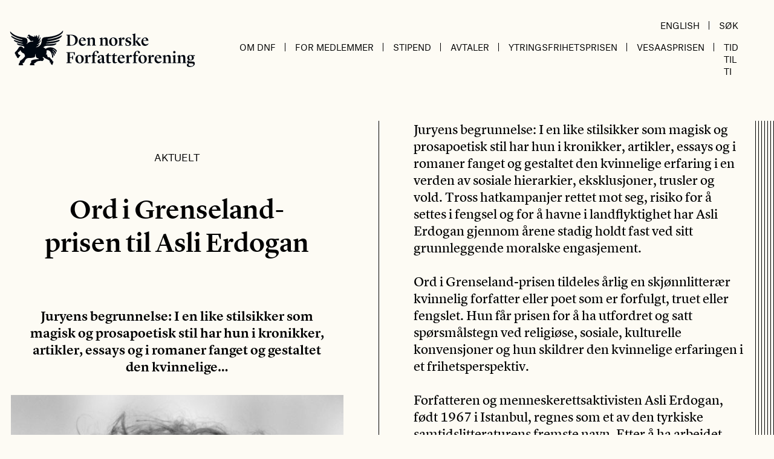

--- FILE ---
content_type: text/html; charset=UTF-8
request_url: https://www.forfatterforeningen.no/artikkel/ord-i-grenseland-prisen-til-asli-erdogan/
body_size: 14059
content:
<!doctype html>
<html lang="nb-NO">
<head>
	<meta charset="UTF-8">
	<meta name="viewport" content="width=device-width, initial-scale=1">
	<link rel="profile" href="https://gmpg.org/xfn/11">

	<script type="text/javascript" data-cookieconsent="ignore">
	window.dataLayer = window.dataLayer || [];

	function gtag() {
		dataLayer.push(arguments);
	}

	gtag("consent", "default", {
		ad_personalization: "denied",
		ad_storage: "denied",
		ad_user_data: "denied",
		analytics_storage: "denied",
		functionality_storage: "denied",
		personalization_storage: "denied",
		security_storage: "granted",
		wait_for_update: 500,
	});
	gtag("set", "ads_data_redaction", true);
	</script>
<script type="text/javascript"
		id="Cookiebot"
		src="https://consent.cookiebot.com/uc.js"
		data-implementation="wp"
		data-cbid="ffeb6b64-2d92-42b4-a6d4-9ed1639c1c0a"
						data-culture="NB"
				data-blockingmode="auto"
	></script>
<meta name='robots' content='index, follow, max-image-preview:large, max-snippet:-1, max-video-preview:-1' />
	<style>img:is([sizes="auto" i], [sizes^="auto," i]) { contain-intrinsic-size: 3000px 1500px }</style>
	
	<!-- This site is optimized with the Yoast SEO plugin v26.3 - https://yoast.com/wordpress/plugins/seo/ -->
	<title>Ord i Grenseland-prisen til Asli Erdogan - Den norske Forfatterforening</title>
	<link rel="canonical" href="https://www.forfatterforeningen.no/artikkel/ord-i-grenseland-prisen-til-asli-erdogan/" />
	<meta property="og:locale" content="nb_NO" />
	<meta property="og:type" content="article" />
	<meta property="og:title" content="Ord i Grenseland-prisen til Asli Erdogan - Den norske Forfatterforening" />
	<meta property="og:description" content="Juryens begrunnelse: I en like stilsikker som magisk og prosapoetisk stil har hun i kronikker, artikler, essays og i romaner fanget og gestaltet den kvinnelige..." />
	<meta property="og:url" content="https://www.forfatterforeningen.no/artikkel/ord-i-grenseland-prisen-til-asli-erdogan/" />
	<meta property="og:site_name" content="Den norske Forfatterforening" />
	<meta property="article:published_time" content="2013-08-26T07:34:44+00:00" />
	<meta property="og:image" content="http://mail.forfatterforeningen.no/content/uploads/2013/08/asli_erdogan_0.jpg" />
	<meta property="og:image:width" content="550" />
	<meta property="og:image:height" content="550" />
	<meta property="og:image:type" content="image/jpeg" />
	<meta name="author" content="Tom Egeland" />
	<meta name="twitter:card" content="summary_large_image" />
	<meta name="twitter:label1" content="Skrevet av" />
	<meta name="twitter:data1" content="Tom Egeland" />
	<meta name="twitter:label2" content="Ansl. lesetid" />
	<meta name="twitter:data2" content="2 minutter" />
	<script type="application/ld+json" class="yoast-schema-graph">{"@context":"https://schema.org","@graph":[{"@type":"WebPage","@id":"https://www.forfatterforeningen.no/artikkel/ord-i-grenseland-prisen-til-asli-erdogan/","url":"https://www.forfatterforeningen.no/artikkel/ord-i-grenseland-prisen-til-asli-erdogan/","name":"Ord i Grenseland-prisen til Asli Erdogan - Den norske Forfatterforening","isPartOf":{"@id":"https://www.forfatterforeningen.no/#website"},"primaryImageOfPage":{"@id":"https://www.forfatterforeningen.no/artikkel/ord-i-grenseland-prisen-til-asli-erdogan/#primaryimage"},"image":{"@id":"https://www.forfatterforeningen.no/artikkel/ord-i-grenseland-prisen-til-asli-erdogan/#primaryimage"},"thumbnailUrl":"https://www.forfatterforeningen.no/content/uploads/2013/08/asli_erdogan_0.jpg","datePublished":"2013-08-26T07:34:44+00:00","author":{"@id":"https://www.forfatterforeningen.no/#/schema/person/f4c9fd4443ee91c705b224a87ec360a8"},"inLanguage":"nb-NO","potentialAction":[{"@type":"ReadAction","target":["https://www.forfatterforeningen.no/artikkel/ord-i-grenseland-prisen-til-asli-erdogan/"]}]},{"@type":"ImageObject","inLanguage":"nb-NO","@id":"https://www.forfatterforeningen.no/artikkel/ord-i-grenseland-prisen-til-asli-erdogan/#primaryimage","url":"https://www.forfatterforeningen.no/content/uploads/2013/08/asli_erdogan_0.jpg","contentUrl":"https://www.forfatterforeningen.no/content/uploads/2013/08/asli_erdogan_0.jpg","width":550,"height":550,"caption":"asli_erdogan"},{"@type":"WebSite","@id":"https://www.forfatterforeningen.no/#website","url":"https://www.forfatterforeningen.no/","name":"Den norske Forfatterforening","description":"Forfatter organisasjon","potentialAction":[{"@type":"SearchAction","target":{"@type":"EntryPoint","urlTemplate":"https://www.forfatterforeningen.no/?s={search_term_string}"},"query-input":{"@type":"PropertyValueSpecification","valueRequired":true,"valueName":"search_term_string"}}],"inLanguage":"nb-NO"},{"@type":"Person","@id":"https://www.forfatterforeningen.no/#/schema/person/f4c9fd4443ee91c705b224a87ec360a8","name":"Tom Egeland","image":{"@type":"ImageObject","inLanguage":"nb-NO","@id":"https://www.forfatterforeningen.no/#/schema/person/image/","url":"https://secure.gravatar.com/avatar/58955ee488000ca3be7b974274ce6cc23055a9221cfea893626aeb487b25c923?s=96&d=mm&r=g","contentUrl":"https://secure.gravatar.com/avatar/58955ee488000ca3be7b974274ce6cc23055a9221cfea893626aeb487b25c923?s=96&d=mm&r=g","caption":"Tom Egeland"},"url":"https://www.forfatterforeningen.no/artikkel/author/tom-egeland/"}]}</script>
	<!-- / Yoast SEO plugin. -->


<link rel='dns-prefetch' href='//www.googletagmanager.com' />
<script>
window._wpemojiSettings = {"baseUrl":"https:\/\/s.w.org\/images\/core\/emoji\/16.0.1\/72x72\/","ext":".png","svgUrl":"https:\/\/s.w.org\/images\/core\/emoji\/16.0.1\/svg\/","svgExt":".svg","source":{"concatemoji":"https:\/\/www.forfatterforeningen.no\/wp\/wp-includes\/js\/wp-emoji-release.min.js?ver=6.8.3"}};
/*! This file is auto-generated */
!function(s,n){var o,i,e;function c(e){try{var t={supportTests:e,timestamp:(new Date).valueOf()};sessionStorage.setItem(o,JSON.stringify(t))}catch(e){}}function p(e,t,n){e.clearRect(0,0,e.canvas.width,e.canvas.height),e.fillText(t,0,0);var t=new Uint32Array(e.getImageData(0,0,e.canvas.width,e.canvas.height).data),a=(e.clearRect(0,0,e.canvas.width,e.canvas.height),e.fillText(n,0,0),new Uint32Array(e.getImageData(0,0,e.canvas.width,e.canvas.height).data));return t.every(function(e,t){return e===a[t]})}function u(e,t){e.clearRect(0,0,e.canvas.width,e.canvas.height),e.fillText(t,0,0);for(var n=e.getImageData(16,16,1,1),a=0;a<n.data.length;a++)if(0!==n.data[a])return!1;return!0}function f(e,t,n,a){switch(t){case"flag":return n(e,"\ud83c\udff3\ufe0f\u200d\u26a7\ufe0f","\ud83c\udff3\ufe0f\u200b\u26a7\ufe0f")?!1:!n(e,"\ud83c\udde8\ud83c\uddf6","\ud83c\udde8\u200b\ud83c\uddf6")&&!n(e,"\ud83c\udff4\udb40\udc67\udb40\udc62\udb40\udc65\udb40\udc6e\udb40\udc67\udb40\udc7f","\ud83c\udff4\u200b\udb40\udc67\u200b\udb40\udc62\u200b\udb40\udc65\u200b\udb40\udc6e\u200b\udb40\udc67\u200b\udb40\udc7f");case"emoji":return!a(e,"\ud83e\udedf")}return!1}function g(e,t,n,a){var r="undefined"!=typeof WorkerGlobalScope&&self instanceof WorkerGlobalScope?new OffscreenCanvas(300,150):s.createElement("canvas"),o=r.getContext("2d",{willReadFrequently:!0}),i=(o.textBaseline="top",o.font="600 32px Arial",{});return e.forEach(function(e){i[e]=t(o,e,n,a)}),i}function t(e){var t=s.createElement("script");t.src=e,t.defer=!0,s.head.appendChild(t)}"undefined"!=typeof Promise&&(o="wpEmojiSettingsSupports",i=["flag","emoji"],n.supports={everything:!0,everythingExceptFlag:!0},e=new Promise(function(e){s.addEventListener("DOMContentLoaded",e,{once:!0})}),new Promise(function(t){var n=function(){try{var e=JSON.parse(sessionStorage.getItem(o));if("object"==typeof e&&"number"==typeof e.timestamp&&(new Date).valueOf()<e.timestamp+604800&&"object"==typeof e.supportTests)return e.supportTests}catch(e){}return null}();if(!n){if("undefined"!=typeof Worker&&"undefined"!=typeof OffscreenCanvas&&"undefined"!=typeof URL&&URL.createObjectURL&&"undefined"!=typeof Blob)try{var e="postMessage("+g.toString()+"("+[JSON.stringify(i),f.toString(),p.toString(),u.toString()].join(",")+"));",a=new Blob([e],{type:"text/javascript"}),r=new Worker(URL.createObjectURL(a),{name:"wpTestEmojiSupports"});return void(r.onmessage=function(e){c(n=e.data),r.terminate(),t(n)})}catch(e){}c(n=g(i,f,p,u))}t(n)}).then(function(e){for(var t in e)n.supports[t]=e[t],n.supports.everything=n.supports.everything&&n.supports[t],"flag"!==t&&(n.supports.everythingExceptFlag=n.supports.everythingExceptFlag&&n.supports[t]);n.supports.everythingExceptFlag=n.supports.everythingExceptFlag&&!n.supports.flag,n.DOMReady=!1,n.readyCallback=function(){n.DOMReady=!0}}).then(function(){return e}).then(function(){var e;n.supports.everything||(n.readyCallback(),(e=n.source||{}).concatemoji?t(e.concatemoji):e.wpemoji&&e.twemoji&&(t(e.twemoji),t(e.wpemoji)))}))}((window,document),window._wpemojiSettings);
</script>
<style id='wp-emoji-styles-inline-css'>

	img.wp-smiley, img.emoji {
		display: inline !important;
		border: none !important;
		box-shadow: none !important;
		height: 1em !important;
		width: 1em !important;
		margin: 0 0.07em !important;
		vertical-align: -0.1em !important;
		background: none !important;
		padding: 0 !important;
	}
</style>
<link rel='stylesheet' id='wp-block-library-css' href='https://www.forfatterforeningen.no/wp/wp-includes/css/dist/block-library/style.min.css?ver=6.8.3' media='all' />
<style id='classic-theme-styles-inline-css'>
/*! This file is auto-generated */
.wp-block-button__link{color:#fff;background-color:#32373c;border-radius:9999px;box-shadow:none;text-decoration:none;padding:calc(.667em + 2px) calc(1.333em + 2px);font-size:1.125em}.wp-block-file__button{background:#32373c;color:#fff;text-decoration:none}
</style>
<style id='global-styles-inline-css'>
:root{--wp--preset--aspect-ratio--square: 1;--wp--preset--aspect-ratio--4-3: 4/3;--wp--preset--aspect-ratio--3-4: 3/4;--wp--preset--aspect-ratio--3-2: 3/2;--wp--preset--aspect-ratio--2-3: 2/3;--wp--preset--aspect-ratio--16-9: 16/9;--wp--preset--aspect-ratio--9-16: 9/16;--wp--preset--gradient--vivid-cyan-blue-to-vivid-purple: linear-gradient(135deg,rgba(6,147,227,1) 0%,rgb(155,81,224) 100%);--wp--preset--gradient--light-green-cyan-to-vivid-green-cyan: linear-gradient(135deg,rgb(122,220,180) 0%,rgb(0,208,130) 100%);--wp--preset--gradient--luminous-vivid-amber-to-luminous-vivid-orange: linear-gradient(135deg,rgba(252,185,0,1) 0%,rgba(255,105,0,1) 100%);--wp--preset--gradient--luminous-vivid-orange-to-vivid-red: linear-gradient(135deg,rgba(255,105,0,1) 0%,rgb(207,46,46) 100%);--wp--preset--gradient--very-light-gray-to-cyan-bluish-gray: linear-gradient(135deg,rgb(238,238,238) 0%,rgb(169,184,195) 100%);--wp--preset--gradient--cool-to-warm-spectrum: linear-gradient(135deg,rgb(74,234,220) 0%,rgb(151,120,209) 20%,rgb(207,42,186) 40%,rgb(238,44,130) 60%,rgb(251,105,98) 80%,rgb(254,248,76) 100%);--wp--preset--gradient--blush-light-purple: linear-gradient(135deg,rgb(255,206,236) 0%,rgb(152,150,240) 100%);--wp--preset--gradient--blush-bordeaux: linear-gradient(135deg,rgb(254,205,165) 0%,rgb(254,45,45) 50%,rgb(107,0,62) 100%);--wp--preset--gradient--luminous-dusk: linear-gradient(135deg,rgb(255,203,112) 0%,rgb(199,81,192) 50%,rgb(65,88,208) 100%);--wp--preset--gradient--pale-ocean: linear-gradient(135deg,rgb(255,245,203) 0%,rgb(182,227,212) 50%,rgb(51,167,181) 100%);--wp--preset--gradient--electric-grass: linear-gradient(135deg,rgb(202,248,128) 0%,rgb(113,206,126) 100%);--wp--preset--gradient--midnight: linear-gradient(135deg,rgb(2,3,129) 0%,rgb(40,116,252) 100%);--wp--preset--font-size--small: 13px;--wp--preset--font-size--medium: 20px;--wp--preset--font-size--large: 36px;--wp--preset--font-size--x-large: 42px;--wp--preset--spacing--20: 0.44rem;--wp--preset--spacing--30: 0.67rem;--wp--preset--spacing--40: 1rem;--wp--preset--spacing--50: 1.5rem;--wp--preset--spacing--60: 2.25rem;--wp--preset--spacing--70: 3.38rem;--wp--preset--spacing--80: 5.06rem;--wp--preset--shadow--natural: 6px 6px 9px rgba(0, 0, 0, 0.2);--wp--preset--shadow--deep: 12px 12px 50px rgba(0, 0, 0, 0.4);--wp--preset--shadow--sharp: 6px 6px 0px rgba(0, 0, 0, 0.2);--wp--preset--shadow--outlined: 6px 6px 0px -3px rgba(255, 255, 255, 1), 6px 6px rgba(0, 0, 0, 1);--wp--preset--shadow--crisp: 6px 6px 0px rgba(0, 0, 0, 1);}:where(.is-layout-flex){gap: 0.5em;}:where(.is-layout-grid){gap: 0.5em;}body .is-layout-flex{display: flex;}.is-layout-flex{flex-wrap: wrap;align-items: center;}.is-layout-flex > :is(*, div){margin: 0;}body .is-layout-grid{display: grid;}.is-layout-grid > :is(*, div){margin: 0;}:where(.wp-block-columns.is-layout-flex){gap: 2em;}:where(.wp-block-columns.is-layout-grid){gap: 2em;}:where(.wp-block-post-template.is-layout-flex){gap: 1.25em;}:where(.wp-block-post-template.is-layout-grid){gap: 1.25em;}.has-vivid-cyan-blue-to-vivid-purple-gradient-background{background: var(--wp--preset--gradient--vivid-cyan-blue-to-vivid-purple) !important;}.has-light-green-cyan-to-vivid-green-cyan-gradient-background{background: var(--wp--preset--gradient--light-green-cyan-to-vivid-green-cyan) !important;}.has-luminous-vivid-amber-to-luminous-vivid-orange-gradient-background{background: var(--wp--preset--gradient--luminous-vivid-amber-to-luminous-vivid-orange) !important;}.has-luminous-vivid-orange-to-vivid-red-gradient-background{background: var(--wp--preset--gradient--luminous-vivid-orange-to-vivid-red) !important;}.has-very-light-gray-to-cyan-bluish-gray-gradient-background{background: var(--wp--preset--gradient--very-light-gray-to-cyan-bluish-gray) !important;}.has-cool-to-warm-spectrum-gradient-background{background: var(--wp--preset--gradient--cool-to-warm-spectrum) !important;}.has-blush-light-purple-gradient-background{background: var(--wp--preset--gradient--blush-light-purple) !important;}.has-blush-bordeaux-gradient-background{background: var(--wp--preset--gradient--blush-bordeaux) !important;}.has-luminous-dusk-gradient-background{background: var(--wp--preset--gradient--luminous-dusk) !important;}.has-pale-ocean-gradient-background{background: var(--wp--preset--gradient--pale-ocean) !important;}.has-electric-grass-gradient-background{background: var(--wp--preset--gradient--electric-grass) !important;}.has-midnight-gradient-background{background: var(--wp--preset--gradient--midnight) !important;}.has-small-font-size{font-size: var(--wp--preset--font-size--small) !important;}.has-medium-font-size{font-size: var(--wp--preset--font-size--medium) !important;}.has-large-font-size{font-size: var(--wp--preset--font-size--large) !important;}.has-x-large-font-size{font-size: var(--wp--preset--font-size--x-large) !important;}
:where(.wp-block-post-template.is-layout-flex){gap: 1.25em;}:where(.wp-block-post-template.is-layout-grid){gap: 1.25em;}
:where(.wp-block-columns.is-layout-flex){gap: 2em;}:where(.wp-block-columns.is-layout-grid){gap: 2em;}
:root :where(.wp-block-pullquote){font-size: 1.5em;line-height: 1.6;}
</style>
<link rel='stylesheet' id='wpa-css-css' href='https://www.forfatterforeningen.no/content/plugins/honeypot/includes/css/wpa.css?ver=2.3.04' media='all' />
<link rel='stylesheet' id='forfatterforeningen-stylesheet-css' href='https://www.forfatterforeningen.no/content/themes/forfatterforeningen/dist/index.css?ver=1.0.0' media='all' />
<link rel='stylesheet' id='microthemer-css' href='https://www.forfatterforeningen.no/content/micro-themes/active-styles.css?mts=140&#038;ver=6.8.3' media='all' />
<script src="https://www.forfatterforeningen.no/wp/wp-includes/js/jquery/jquery.min.js?ver=3.7.1" id="jquery-core-js"></script>
<script src="https://www.forfatterforeningen.no/wp/wp-includes/js/jquery/jquery-migrate.min.js?ver=3.4.1" id="jquery-migrate-js"></script>

<!-- Google tag (gtag.js) snippet added by Site Kit -->
<!-- Google Analytics snippet added by Site Kit -->
<script src="https://www.googletagmanager.com/gtag/js?id=GT-T5NM8N8" id="google_gtagjs-js" async></script>
<script id="google_gtagjs-js-after">
window.dataLayer = window.dataLayer || [];function gtag(){dataLayer.push(arguments);}
gtag("set","linker",{"domains":["www.forfatterforeningen.no"]});
gtag("js", new Date());
gtag("set", "developer_id.dZTNiMT", true);
gtag("config", "GT-T5NM8N8");
</script>
<link rel="https://api.w.org/" href="https://www.forfatterforeningen.no/wp-json/" /><link rel="alternate" title="JSON" type="application/json" href="https://www.forfatterforeningen.no/wp-json/wp/v2/posts/11498" /><link rel="EditURI" type="application/rsd+xml" title="RSD" href="https://www.forfatterforeningen.no/wp/xmlrpc.php?rsd" />
<meta name="generator" content="WordPress 6.8.3" />
<link rel='shortlink' href='https://www.forfatterforeningen.no/?p=11498' />
<link rel="alternate" title="oEmbed (JSON)" type="application/json+oembed" href="https://www.forfatterforeningen.no/wp-json/oembed/1.0/embed?url=https%3A%2F%2Fwww.forfatterforeningen.no%2Fartikkel%2Ford-i-grenseland-prisen-til-asli-erdogan%2F" />
<link rel="alternate" title="oEmbed (XML)" type="text/xml+oembed" href="https://www.forfatterforeningen.no/wp-json/oembed/1.0/embed?url=https%3A%2F%2Fwww.forfatterforeningen.no%2Fartikkel%2Ford-i-grenseland-prisen-til-asli-erdogan%2F&#038;format=xml" />
<meta name="generator" content="Site Kit by Google 1.170.0" /></head>

<body class="wp-singular post-template-default single single-post postid-11498 single-format-standard wp-theme-forfatterforeningen mt-11498 mt-post-ord-i-grenseland-prisen-til-asli-erdogan">

<div id="app" class="site container mx-auto">
    <a class="skip-link screen-reader-text" href="#primary">Hopp til innholdet</a>

    
	<header id="masthead" class="site-header grid grid-cols-8 pr-la md:flex md:justify-between items-center pt-6 pb-6 md:pb-16 font-sans">
		<div class="site-branding col-span-7 md:w-1/3">
							<p class="site-title"><a href="https://www.forfatterforeningen.no/" rel="home">Den norske Forfatterforening</a></p>
						</div><!-- .site-branding -->

        <div class="col-span-1 md:w-2/3 flex justify-end items-center md:items-end flex-col">
            <div class="main-navigation hidden md:flex items-end justify-end w-full">
                <ul id="utility-menu" class="hidden lg:flex"><li id="menu-item-16348" class="menu-item menu-item-type-post_type menu-item-object-page menu-item-16348"><a href="https://www.forfatterforeningen.no/english/">English</a></li>
<li id="menu-item-16387" class="menu-item menu-item-type-custom menu-item-object-custom menu-item-16387"><a href="https://www.forfatterforeningen.no/?s=">Søk</a></li>
</ul>            </div>

            <nav id="site-navigation" class="main-navigation flex items-center md:items-end justify-end w-full">
                
                <aeon-mobile-menu :initial='[{"ID":17222,"post_author":"1","post_date":"2025-08-06 12:55:45","post_date_gmt":"2020-12-03 12:16:14","post_content":"","post_title":"Om DnF","post_excerpt":"","post_status":"publish","comment_status":"closed","ping_status":"closed","post_password":"","post_name":"om-dnf","to_ping":"","pinged":"","post_modified":"2025-08-06 12:55:45","post_modified_gmt":"2025-08-06 10:55:45","post_content_filtered":"","post_parent":0,"guid":"http:\/\/www.forfatterforeningen.no\/?p=17222","menu_order":1,"post_type":"nav_menu_item","post_mime_type":"","comment_count":"0","filter":"raw","db_id":17222,"menu_item_parent":"0","object_id":"17222","object":"custom","type":"custom","type_label":"Tilpasset lenke","title":"Om DnF","url":"#","target":"","attr_title":"","description":"","classes":[""],"xfn":""},{"ID":17223,"post_author":"1","post_date":"2025-08-06 12:55:46","post_date_gmt":"2020-12-03 12:16:14","post_content":"","post_title":"Om foreningen","post_excerpt":"","post_status":"publish","comment_status":"closed","ping_status":"closed","post_password":"","post_name":"om-foreningen","to_ping":"","pinged":"","post_modified":"2025-08-06 12:55:46","post_modified_gmt":"2025-08-06 10:55:46","post_content_filtered":"","post_parent":0,"guid":"http:\/\/www.forfatterforeningen.no\/?p=17223","menu_order":2,"post_type":"nav_menu_item","post_mime_type":"","comment_count":"0","filter":"raw","db_id":17223,"menu_item_parent":"17222","object_id":"8013","object":"page","type":"post_type","type_label":"Side","url":"https:\/\/www.forfatterforeningen.no\/om-dnf\/","title":"Om foreningen","target":"","attr_title":"","description":"","classes":[""],"xfn":""},{"ID":17224,"post_author":"1","post_date":"2025-08-06 12:55:46","post_date_gmt":"2020-12-03 12:16:14","post_content":" ","post_title":"","post_excerpt":"","post_status":"publish","comment_status":"closed","ping_status":"closed","post_password":"","post_name":"17224","to_ping":"","pinged":"","post_modified":"2025-08-06 12:55:46","post_modified_gmt":"2025-08-06 10:55:46","post_content_filtered":"","post_parent":0,"guid":"http:\/\/www.forfatterforeningen.no\/?p=17224","menu_order":3,"post_type":"nav_menu_item","post_mime_type":"","comment_count":"0","filter":"raw","db_id":17224,"menu_item_parent":"17222","object_id":"17092","object":"page","type":"post_type","type_label":"Side","url":"https:\/\/www.forfatterforeningen.no\/medlemmer\/","title":"Medlemmer","target":"","attr_title":"","description":"","classes":[""],"xfn":""},{"ID":17226,"post_author":"1","post_date":"2025-08-06 12:55:46","post_date_gmt":"2020-12-03 12:17:47","post_content":" ","post_title":"","post_excerpt":"","post_status":"publish","comment_status":"closed","ping_status":"closed","post_password":"","post_name":"17226","to_ping":"","pinged":"","post_modified":"2025-08-06 12:55:46","post_modified_gmt":"2025-08-06 10:55:46","post_content_filtered":"","post_parent":0,"guid":"http:\/\/www.forfatterforeningen.no\/?p=17226","menu_order":4,"post_type":"nav_menu_item","post_mime_type":"","comment_count":"0","filter":"raw","db_id":17226,"menu_item_parent":"17222","object_id":"8016","object":"page","type":"post_type","type_label":"Side","url":"https:\/\/www.forfatterforeningen.no\/styret\/","title":"Styret","target":"","attr_title":"","description":"","classes":[""],"xfn":""},{"ID":17239,"post_author":"41","post_date":"2025-08-06 12:55:46","post_date_gmt":"2020-12-03 13:05:00","post_content":" ","post_title":"","post_excerpt":"","post_status":"publish","comment_status":"closed","ping_status":"closed","post_password":"","post_name":"17239","to_ping":"","pinged":"","post_modified":"2025-08-06 12:55:46","post_modified_gmt":"2025-08-06 10:55:46","post_content_filtered":"","post_parent":0,"guid":"http:\/\/www.forfatterforeningen.no\/?p=17239","menu_order":5,"post_type":"nav_menu_item","post_mime_type":"","comment_count":"0","filter":"raw","db_id":17239,"menu_item_parent":"17222","object_id":"8023","object":"page","type":"post_type","type_label":"Side","url":"https:\/\/www.forfatterforeningen.no\/det-litteraere-rad\/","title":"Det litter\u00e6re R\u00e5d","target":"","attr_title":"","description":"","classes":[""],"xfn":""},{"ID":17235,"post_author":"41","post_date":"2025-08-06 12:55:46","post_date_gmt":"2020-12-03 13:05:00","post_content":" ","post_title":"","post_excerpt":"","post_status":"publish","comment_status":"closed","ping_status":"closed","post_password":"","post_name":"17235","to_ping":"","pinged":"","post_modified":"2025-08-06 12:55:46","post_modified_gmt":"2025-08-06 10:55:46","post_content_filtered":"","post_parent":0,"guid":"http:\/\/www.forfatterforeningen.no\/?p=17235","menu_order":6,"post_type":"nav_menu_item","post_mime_type":"","comment_count":"0","filter":"raw","db_id":17235,"menu_item_parent":"17222","object_id":"8128","object":"page","type":"post_type","type_label":"Side","url":"https:\/\/www.forfatterforeningen.no\/opptakskomiteen\/","title":"Opptakskomiteen","target":"","attr_title":"","description":"","classes":[""],"xfn":""},{"ID":17236,"post_author":"41","post_date":"2025-08-06 12:55:46","post_date_gmt":"2020-12-03 13:05:00","post_content":" ","post_title":"","post_excerpt":"","post_status":"publish","comment_status":"closed","ping_status":"closed","post_password":"","post_name":"17236","to_ping":"","pinged":"","post_modified":"2025-08-06 12:55:46","post_modified_gmt":"2025-08-06 10:55:46","post_content_filtered":"","post_parent":0,"guid":"http:\/\/www.forfatterforeningen.no\/?p=17236","menu_order":7,"post_type":"nav_menu_item","post_mime_type":"","comment_count":"0","filter":"raw","db_id":17236,"menu_item_parent":"17222","object_id":"8029","object":"page","type":"post_type","type_label":"Side","url":"https:\/\/www.forfatterforeningen.no\/internasjonalt-utvalg\/","title":"Internasjonalt Utvalg","target":"","attr_title":"","description":"","classes":[""],"xfn":""},{"ID":28490,"post_author":"41","post_date":"2025-08-06 12:55:46","post_date_gmt":"2025-08-06 10:55:46","post_content":" ","post_title":"","post_excerpt":"","post_status":"publish","comment_status":"closed","ping_status":"closed","post_password":"","post_name":"28490","to_ping":"","pinged":"","post_modified":"2025-08-06 12:55:46","post_modified_gmt":"2025-08-06 10:55:46","post_content_filtered":"","post_parent":0,"guid":"https:\/\/www.forfatterforeningen.no\/?p=28490","menu_order":8,"post_type":"nav_menu_item","post_mime_type":"","comment_count":"0","filter":"raw","db_id":28490,"menu_item_parent":"17222","object_id":"28488","object":"page","type":"post_type","type_label":"Side","url":"https:\/\/www.forfatterforeningen.no\/fagkomiteen\/","title":"Fagkomiteen","target":"","attr_title":"","description":"","classes":[""],"xfn":""},{"ID":17253,"post_author":"41","post_date":"2025-08-06 12:55:46","post_date_gmt":"2020-12-03 13:26:23","post_content":" ","post_title":"","post_excerpt":"","post_status":"publish","comment_status":"closed","ping_status":"closed","post_password":"","post_name":"17253","to_ping":"","pinged":"","post_modified":"2025-08-06 12:55:46","post_modified_gmt":"2025-08-06 10:55:46","post_content_filtered":"","post_parent":0,"guid":"http:\/\/www.forfatterforeningen.no\/?p=17253","menu_order":9,"post_type":"nav_menu_item","post_mime_type":"","comment_count":"0","filter":"raw","db_id":17253,"menu_item_parent":"17222","object_id":"17251","object":"page","type":"post_type","type_label":"Side","url":"https:\/\/www.forfatterforeningen.no\/internasjonalt-arbeid\/","title":"Internasjonalt arbeid","target":"","attr_title":"","description":"","classes":[""],"xfn":""},{"ID":19447,"post_author":"41","post_date":"2025-08-06 12:55:46","post_date_gmt":"2021-08-18 08:55:24","post_content":" ","post_title":"","post_excerpt":"","post_status":"publish","comment_status":"closed","ping_status":"closed","post_password":"","post_name":"19447","to_ping":"","pinged":"","post_modified":"2025-08-06 12:55:46","post_modified_gmt":"2025-08-06 10:55:46","post_content_filtered":"","post_parent":0,"guid":"https:\/\/www.forfatterforeningen.no\/?p=19447","menu_order":10,"post_type":"nav_menu_item","post_mime_type":"","comment_count":"0","filter":"raw","db_id":19447,"menu_item_parent":"17222","object_id":"19445","object":"page","type":"post_type","type_label":"Side","url":"https:\/\/www.forfatterforeningen.no\/valgkomiteen\/","title":"Valgkomiteen","target":"","attr_title":"","description":"","classes":[""],"xfn":""},{"ID":17237,"post_author":"41","post_date":"2025-08-06 12:55:46","post_date_gmt":"2020-12-03 13:05:00","post_content":" ","post_title":"","post_excerpt":"","post_status":"publish","comment_status":"closed","ping_status":"closed","post_password":"","post_name":"17237","to_ping":"","pinged":"","post_modified":"2025-08-06 12:55:46","post_modified_gmt":"2025-08-06 10:55:46","post_content_filtered":"","post_parent":8013,"guid":"http:\/\/www.forfatterforeningen.no\/?p=17237","menu_order":11,"post_type":"nav_menu_item","post_mime_type":"","comment_count":"0","filter":"raw","db_id":17237,"menu_item_parent":"17222","object_id":"17231","object":"page","type":"post_type","type_label":"Side","url":"https:\/\/www.forfatterforeningen.no\/om-dnf\/politisk-arbeid\/","title":"Politisk arbeid","target":"","attr_title":"","description":"","classes":[""],"xfn":""},{"ID":25919,"post_author":"41","post_date":"2025-08-06 12:55:46","post_date_gmt":"2024-04-17 11:24:29","post_content":" ","post_title":"","post_excerpt":"","post_status":"publish","comment_status":"closed","ping_status":"closed","post_password":"","post_name":"25919","to_ping":"","pinged":"","post_modified":"2025-08-06 12:55:46","post_modified_gmt":"2025-08-06 10:55:46","post_content_filtered":"","post_parent":0,"guid":"https:\/\/www.forfatterforeningen.no\/?p=25919","menu_order":12,"post_type":"nav_menu_item","post_mime_type":"","comment_count":"0","filter":"raw","db_id":25919,"menu_item_parent":"17222","object_id":"64","object":"category","type":"taxonomy","type_label":"Kategori","url":"https:\/\/www.forfatterforeningen.no\/kategori\/lederbrev\/","title":"Lederbrev","target":"","attr_title":"","description":"","classes":[""],"xfn":""},{"ID":17281,"post_author":"41","post_date":"2025-08-06 12:55:46","post_date_gmt":"2020-12-04 13:03:03","post_content":" ","post_title":"","post_excerpt":"","post_status":"publish","comment_status":"closed","ping_status":"closed","post_password":"","post_name":"17281","to_ping":"","pinged":"","post_modified":"2025-08-06 12:55:46","post_modified_gmt":"2025-08-06 10:55:46","post_content_filtered":"","post_parent":0,"guid":"http:\/\/www.forfatterforeningen.no\/?p=17281","menu_order":13,"post_type":"nav_menu_item","post_mime_type":"","comment_count":"0","filter":"raw","db_id":17281,"menu_item_parent":"17222","object_id":"17279","object":"page","type":"post_type","type_label":"Side","url":"https:\/\/www.forfatterforeningen.no\/vedtekter-2\/","title":"Vedtekter","target":"","attr_title":"","description":"","classes":[""],"xfn":""},{"ID":17238,"post_author":"41","post_date":"2025-08-06 12:55:46","post_date_gmt":"2020-12-03 13:05:00","post_content":" ","post_title":"","post_excerpt":"","post_status":"publish","comment_status":"closed","ping_status":"closed","post_password":"","post_name":"17238","to_ping":"","pinged":"","post_modified":"2025-08-06 12:55:46","post_modified_gmt":"2025-08-06 10:55:46","post_content_filtered":"","post_parent":0,"guid":"http:\/\/www.forfatterforeningen.no\/?p=17238","menu_order":14,"post_type":"nav_menu_item","post_mime_type":"","comment_count":"0","filter":"raw","db_id":17238,"menu_item_parent":"17222","object_id":"8121","object":"page","type":"post_type","type_label":"Side","url":"https:\/\/www.forfatterforeningen.no\/publikasjoner\/","title":"Publikasjoner","target":"","attr_title":"","description":"","classes":[""],"xfn":""},{"ID":16363,"post_author":"1","post_date":"2025-08-06 12:55:46","post_date_gmt":"2020-11-19 11:11:08","post_content":"","post_title":"For medlemmer","post_excerpt":"","post_status":"publish","comment_status":"closed","ping_status":"closed","post_password":"","post_name":"for-medlemmer","to_ping":"","pinged":"","post_modified":"2025-08-06 12:55:46","post_modified_gmt":"2025-08-06 10:55:46","post_content_filtered":"","post_parent":0,"guid":"http:\/\/www.forfatterforeningen.no\/?p=16363","menu_order":15,"post_type":"nav_menu_item","post_mime_type":"","comment_count":"0","filter":"raw","db_id":16363,"menu_item_parent":"0","object_id":"16363","object":"custom","type":"custom","type_label":"Tilpasset lenke","title":"For medlemmer","url":"#","target":"","attr_title":"","description":"","classes":[""],"xfn":""},{"ID":17242,"post_author":"41","post_date":"2025-08-06 12:55:46","post_date_gmt":"2020-12-03 13:10:09","post_content":" ","post_title":"","post_excerpt":"","post_status":"publish","comment_status":"closed","ping_status":"closed","post_password":"","post_name":"17242","to_ping":"","pinged":"","post_modified":"2025-08-06 12:55:46","post_modified_gmt":"2025-08-06 10:55:46","post_content_filtered":"","post_parent":0,"guid":"http:\/\/www.forfatterforeningen.no\/?p=17242","menu_order":16,"post_type":"nav_menu_item","post_mime_type":"","comment_count":"0","filter":"raw","db_id":17242,"menu_item_parent":"16363","object_id":"17240","object":"page","type":"post_type","type_label":"Side","url":"https:\/\/www.forfatterforeningen.no\/arrangementer\/","title":"Arrangementer","target":"","attr_title":"","description":"","classes":[""],"xfn":""},{"ID":17247,"post_author":"41","post_date":"2025-08-06 12:55:46","post_date_gmt":"2020-12-03 13:17:21","post_content":" ","post_title":"","post_excerpt":"","post_status":"publish","comment_status":"closed","ping_status":"closed","post_password":"","post_name":"17247","to_ping":"","pinged":"","post_modified":"2025-08-06 12:55:46","post_modified_gmt":"2025-08-06 10:55:46","post_content_filtered":"","post_parent":0,"guid":"http:\/\/www.forfatterforeningen.no\/?p=17247","menu_order":17,"post_type":"nav_menu_item","post_mime_type":"","comment_count":"0","filter":"raw","db_id":17247,"menu_item_parent":"16363","object_id":"17243","object":"page","type":"post_type","type_label":"Side","url":"https:\/\/www.forfatterforeningen.no\/skriveplasser-og-forfatterboliger\/","title":"Skriveplasser og forfatterboliger","target":"","attr_title":"","description":"","classes":[""],"xfn":""},{"ID":17248,"post_author":"41","post_date":"2025-08-06 12:55:46","post_date_gmt":"2020-12-03 13:17:21","post_content":" ","post_title":"","post_excerpt":"","post_status":"publish","comment_status":"closed","ping_status":"closed","post_password":"","post_name":"17248","to_ping":"","pinged":"","post_modified":"2025-08-06 12:55:46","post_modified_gmt":"2025-08-06 10:55:46","post_content_filtered":"","post_parent":0,"guid":"http:\/\/www.forfatterforeningen.no\/?p=17248","menu_order":18,"post_type":"nav_menu_item","post_mime_type":"","comment_count":"0","filter":"raw","db_id":17248,"menu_item_parent":"16363","object_id":"17245","object":"page","type":"post_type","type_label":"Side","url":"https:\/\/www.forfatterforeningen.no\/rettigheter-og-retningslinjer\/","title":"Sosiale rettigheter, skatt og \u00f8konomi","target":"","attr_title":"","description":"","classes":[""],"xfn":""},{"ID":17983,"post_author":"41","post_date":"2025-08-06 12:55:46","post_date_gmt":"2021-01-05 10:24:15","post_content":" ","post_title":"","post_excerpt":"","post_status":"publish","comment_status":"closed","ping_status":"closed","post_password":"","post_name":"17983","to_ping":"","pinged":"","post_modified":"2025-08-06 12:55:46","post_modified_gmt":"2025-08-06 10:55:46","post_content_filtered":"","post_parent":0,"guid":"http:\/\/www.forfatterforeningen.no\/?p=17983","menu_order":19,"post_type":"nav_menu_item","post_mime_type":"","comment_count":"0","filter":"raw","db_id":17983,"menu_item_parent":"16363","object_id":"17977","object":"page","type":"post_type","type_label":"Side","url":"https:\/\/www.forfatterforeningen.no\/seksuell-trakassering\/","title":"Seksuell trakassering","target":"","attr_title":"","description":"","classes":[""],"xfn":""},{"ID":20289,"post_author":"41","post_date":"2025-08-06 12:55:46","post_date_gmt":"2021-12-13 10:36:22","post_content":" ","post_title":"","post_excerpt":"","post_status":"publish","comment_status":"closed","ping_status":"closed","post_password":"","post_name":"20289","to_ping":"","pinged":"","post_modified":"2025-08-06 12:55:46","post_modified_gmt":"2025-08-06 10:55:46","post_content_filtered":"","post_parent":0,"guid":"https:\/\/www.forfatterforeningen.no\/?p=20289","menu_order":20,"post_type":"nav_menu_item","post_mime_type":"","comment_count":"0","filter":"raw","db_id":20289,"menu_item_parent":"16363","object_id":"20287","object":"page","type":"post_type","type_label":"Side","url":"https:\/\/www.forfatterforeningen.no\/solidaritetsfondet\/","title":"Solidaritetsfondet","target":"","attr_title":"","description":"","classes":[""],"xfn":""},{"ID":21055,"post_author":"41","post_date":"2025-08-06 12:55:46","post_date_gmt":"2022-05-23 08:48:54","post_content":" ","post_title":"","post_excerpt":"","post_status":"publish","comment_status":"closed","ping_status":"closed","post_password":"","post_name":"21055","to_ping":"","pinged":"","post_modified":"2025-08-06 12:55:46","post_modified_gmt":"2025-08-06 10:55:46","post_content_filtered":"","post_parent":0,"guid":"https:\/\/www.forfatterforeningen.no\/?p=21055","menu_order":21,"post_type":"nav_menu_item","post_mime_type":"","comment_count":"0","filter":"raw","db_id":21055,"menu_item_parent":"16363","object_id":"21052","object":"page","type":"post_type","type_label":"Side","url":"https:\/\/www.forfatterforeningen.no\/forkortelser-og-forklaringer\/","title":"Forkortelser og forklaringer","target":"","attr_title":"","description":"","classes":[""],"xfn":""},{"ID":21061,"post_author":"41","post_date":"2025-08-06 12:55:46","post_date_gmt":"2022-05-25 11:29:08","post_content":" ","post_title":"","post_excerpt":"","post_status":"publish","comment_status":"closed","ping_status":"closed","post_password":"","post_name":"21061","to_ping":"","pinged":"","post_modified":"2025-08-06 12:55:46","post_modified_gmt":"2025-08-06 10:55:46","post_content_filtered":"","post_parent":0,"guid":"https:\/\/www.forfatterforeningen.no\/?p=21061","menu_order":22,"post_type":"nav_menu_item","post_mime_type":"","comment_count":"0","filter":"raw","db_id":21061,"menu_item_parent":"16363","object_id":"21059","object":"page","type":"post_type","type_label":"Side","url":"https:\/\/www.forfatterforeningen.no\/viktige-datoer\/","title":"Viktige datoer","target":"","attr_title":"","description":"","classes":[""],"xfn":""},{"ID":25773,"post_author":"1","post_date":"2025-08-06 12:55:46","post_date_gmt":"2024-04-11 08:43:17","post_content":" ","post_title":"","post_excerpt":"","post_status":"publish","comment_status":"closed","ping_status":"closed","post_password":"","post_name":"25773","to_ping":"","pinged":"","post_modified":"2025-08-06 12:55:46","post_modified_gmt":"2025-08-06 10:55:46","post_content_filtered":"","post_parent":0,"guid":"https:\/\/www.forfatterforeningen.no\/?p=25773","menu_order":23,"post_type":"nav_menu_item","post_mime_type":"","comment_count":"0","filter":"raw","db_id":25773,"menu_item_parent":"16363","object_id":"54","object":"category","type":"taxonomy","type_label":"Kategori","url":"https:\/\/www.forfatterforeningen.no\/kategori\/mot-medlemmer\/","title":"M\u00f8t nye medlemmer","target":"","attr_title":"","description":"","classes":[""],"xfn":""},{"ID":25780,"post_author":"41","post_date":"2025-08-06 12:55:46","post_date_gmt":"2024-04-11 10:53:08","post_content":" ","post_title":"","post_excerpt":"","post_status":"publish","comment_status":"closed","ping_status":"closed","post_password":"","post_name":"25780","to_ping":"","pinged":"","post_modified":"2025-08-06 12:55:46","post_modified_gmt":"2025-08-06 10:55:46","post_content_filtered":"","post_parent":0,"guid":"https:\/\/www.forfatterforeningen.no\/?p=25780","menu_order":24,"post_type":"nav_menu_item","post_mime_type":"","comment_count":"0","filter":"raw","db_id":25780,"menu_item_parent":"16363","object_id":"63","object":"category","type":"taxonomy","type_label":"Kategori","url":"https:\/\/www.forfatterforeningen.no\/kategori\/skriverommet\/","title":"Skriverommet","target":"","attr_title":"","description":"","classes":[""],"xfn":""},{"ID":17706,"post_author":"1","post_date":"2025-08-06 12:55:46","post_date_gmt":"2020-12-11 12:07:28","post_content":"","post_title":"Stipend","post_excerpt":"","post_status":"publish","comment_status":"closed","ping_status":"closed","post_password":"","post_name":"stipend","to_ping":"","pinged":"","post_modified":"2025-08-06 12:55:46","post_modified_gmt":"2025-08-06 10:55:46","post_content_filtered":"","post_parent":0,"guid":"http:\/\/www.forfatterforeningen.no\/?p=17706","menu_order":25,"post_type":"nav_menu_item","post_mime_type":"","comment_count":"0","filter":"raw","db_id":17706,"menu_item_parent":"0","object_id":"17706","object":"custom","type":"custom","type_label":"Tilpasset lenke","title":"Stipend","url":"#","target":"","attr_title":"","description":"","classes":[""],"xfn":""},{"ID":17258,"post_author":"41","post_date":"2025-08-06 12:55:46","post_date_gmt":"2020-12-04 09:31:47","post_content":" ","post_title":"","post_excerpt":"","post_status":"publish","comment_status":"closed","ping_status":"closed","post_password":"","post_name":"17258","to_ping":"","pinged":"","post_modified":"2025-08-06 12:55:46","post_modified_gmt":"2025-08-06 10:55:46","post_content_filtered":"","post_parent":0,"guid":"http:\/\/www.forfatterforeningen.no\/?p=17258","menu_order":26,"post_type":"nav_menu_item","post_mime_type":"","comment_count":"0","filter":"raw","db_id":17258,"menu_item_parent":"17706","object_id":"17256","object":"page","type":"post_type","type_label":"Side","url":"https:\/\/www.forfatterforeningen.no\/aktuelle-utlysninger\/","title":"Aktuelle utlysninger","target":"","attr_title":"","description":"","classes":[""],"xfn":""},{"ID":17261,"post_author":"41","post_date":"2025-08-06 12:55:46","post_date_gmt":"2020-12-04 09:50:26","post_content":" ","post_title":"","post_excerpt":"","post_status":"publish","comment_status":"closed","ping_status":"closed","post_password":"","post_name":"17261","to_ping":"","pinged":"","post_modified":"2025-08-06 12:55:46","post_modified_gmt":"2025-08-06 10:55:46","post_content_filtered":"","post_parent":0,"guid":"http:\/\/www.forfatterforeningen.no\/?p=17261","menu_order":27,"post_type":"nav_menu_item","post_mime_type":"","comment_count":"0","filter":"raw","db_id":17261,"menu_item_parent":"17706","object_id":"17259","object":"page","type":"post_type","type_label":"Side","url":"https:\/\/www.forfatterforeningen.no\/oversikt-stipend\/","title":"Oversikt stipend","target":"","attr_title":"","description":"","classes":[""],"xfn":""},{"ID":16365,"post_author":"1","post_date":"2025-08-06 12:55:46","post_date_gmt":"2020-11-19 11:11:08","post_content":" ","post_title":"","post_excerpt":"","post_status":"publish","comment_status":"closed","ping_status":"closed","post_password":"","post_name":"16365","to_ping":"","pinged":"","post_modified":"2025-08-06 12:55:46","post_modified_gmt":"2025-08-06 10:55:46","post_content_filtered":"","post_parent":0,"guid":"http:\/\/www.forfatterforeningen.no\/?p=16365","menu_order":28,"post_type":"nav_menu_item","post_mime_type":"","comment_count":"0","filter":"raw","db_id":16365,"menu_item_parent":"0","object_id":"8040","object":"page","type":"post_type","type_label":"Side","url":"https:\/\/www.forfatterforeningen.no\/avtaler\/","title":"Avtaler","target":"","attr_title":"","description":"","classes":[""],"xfn":""},{"ID":16366,"post_author":"1","post_date":"2025-08-06 12:55:46","post_date_gmt":"2020-11-19 11:11:08","post_content":"","post_title":"Ytringsfrihetsprisen","post_excerpt":"","post_status":"publish","comment_status":"closed","ping_status":"closed","post_password":"","post_name":"ytringsfrihetsprisen","to_ping":"","pinged":"","post_modified":"2025-08-06 12:55:46","post_modified_gmt":"2025-08-06 10:55:46","post_content_filtered":"","post_parent":0,"guid":"http:\/\/www.forfatterforeningen.no\/?p=16366","menu_order":29,"post_type":"nav_menu_item","post_mime_type":"","comment_count":"0","filter":"raw","db_id":16366,"menu_item_parent":"0","object_id":"16366","object":"custom","type":"custom","type_label":"Tilpasset lenke","title":"Ytringsfrihetsprisen","url":"#","target":"","attr_title":"","description":"","classes":[""],"xfn":""},{"ID":17255,"post_author":"41","post_date":"2025-08-06 12:55:46","post_date_gmt":"2020-12-03 13:26:23","post_content":" ","post_title":"","post_excerpt":"","post_status":"publish","comment_status":"closed","ping_status":"closed","post_password":"","post_name":"17255","to_ping":"","pinged":"","post_modified":"2025-08-06 12:55:46","post_modified_gmt":"2025-08-06 10:55:46","post_content_filtered":"","post_parent":0,"guid":"http:\/\/www.forfatterforeningen.no\/?p=17255","menu_order":30,"post_type":"nav_menu_item","post_mime_type":"","comment_count":"0","filter":"raw","db_id":17255,"menu_item_parent":"16366","object_id":"17249","object":"page","type":"post_type","type_label":"Side","url":"https:\/\/www.forfatterforeningen.no\/om-ytringsfrihetprisen\/","title":"Om Ytringsfrihetprisen","target":"","attr_title":"","description":"","classes":[""],"xfn":""},{"ID":25115,"post_author":"41","post_date":"2025-08-06 12:55:46","post_date_gmt":"2024-01-25 13:47:19","post_content":" ","post_title":"","post_excerpt":"","post_status":"publish","comment_status":"closed","ping_status":"closed","post_password":"","post_name":"25115","to_ping":"","pinged":"","post_modified":"2025-08-06 12:55:46","post_modified_gmt":"2025-08-06 10:55:46","post_content_filtered":"","post_parent":0,"guid":"https:\/\/www.forfatterforeningen.no\/?p=25115","menu_order":31,"post_type":"nav_menu_item","post_mime_type":"","comment_count":"0","filter":"raw","db_id":25115,"menu_item_parent":"16366","object_id":"25112","object":"page","type":"post_type","type_label":"Side","url":"https:\/\/www.forfatterforeningen.no\/historikk-ytringsfrihetsprisen\/","title":"Historikk Ytringsfrihetsprisen","target":"","attr_title":"","description":"","classes":[""],"xfn":""},{"ID":25119,"post_author":"41","post_date":"2025-08-06 12:55:46","post_date_gmt":"2024-01-25 14:00:08","post_content":" ","post_title":"","post_excerpt":"","post_status":"publish","comment_status":"closed","ping_status":"closed","post_password":"","post_name":"25119","to_ping":"","pinged":"","post_modified":"2025-08-06 12:55:46","post_modified_gmt":"2025-08-06 10:55:46","post_content_filtered":"","post_parent":0,"guid":"https:\/\/www.forfatterforeningen.no\/?p=25119","menu_order":32,"post_type":"nav_menu_item","post_mime_type":"","comment_count":"0","filter":"raw","db_id":25119,"menu_item_parent":"16366","object_id":"25116","object":"page","type":"post_type","type_label":"Side","url":"https:\/\/www.forfatterforeningen.no\/intervjuer-tidligere-vinnere\/","title":"Intervjuer tidligere vinnere","target":"","attr_title":"","description":"","classes":[""],"xfn":""},{"ID":17457,"post_author":"41","post_date":"2025-08-06 12:55:46","post_date_gmt":"2020-12-08 14:21:21","post_content":" ","post_title":"","post_excerpt":"","post_status":"publish","comment_status":"closed","ping_status":"closed","post_password":"","post_name":"17457","to_ping":"","pinged":"","post_modified":"2025-08-06 12:55:46","post_modified_gmt":"2025-08-06 10:55:46","post_content_filtered":"","post_parent":0,"guid":"http:\/\/www.forfatterforeningen.no\/?p=17457","menu_order":33,"post_type":"nav_menu_item","post_mime_type":"","comment_count":"0","filter":"raw","db_id":17457,"menu_item_parent":"0","object_id":"17455","object":"page","type":"post_type","type_label":"Side","url":"https:\/\/www.forfatterforeningen.no\/vesaasprisen\/","title":"Vesaasprisen","target":"","attr_title":"","description":"","classes":[""],"xfn":""},{"ID":27474,"post_author":"41","post_date":"2025-08-06 12:55:46","post_date_gmt":"2025-01-28 14:10:20","post_content":" ","post_title":"","post_excerpt":"","post_status":"publish","comment_status":"closed","ping_status":"closed","post_password":"","post_name":"27474","to_ping":"","pinged":"","post_modified":"2025-08-06 12:55:46","post_modified_gmt":"2025-08-06 10:55:46","post_content_filtered":"","post_parent":0,"guid":"https:\/\/www.forfatterforeningen.no\/?p=27474","menu_order":34,"post_type":"nav_menu_item","post_mime_type":"","comment_count":"0","filter":"raw","db_id":27474,"menu_item_parent":"0","object_id":"27453","object":"page","type":"post_type","type_label":"Side","url":"https:\/\/www.forfatterforeningen.no\/tid-til-ti\/","title":"Tid til ti","target":"","attr_title":"","description":"","classes":[""],"xfn":""},{"ID":16348,"post_author":"1","post_date":"2020-11-11 16:05:27","post_date_gmt":"2020-11-11 16:05:27","post_content":" ","post_title":"","post_excerpt":"","post_status":"publish","comment_status":"closed","ping_status":"closed","post_password":"","post_name":"16348","to_ping":"","pinged":"","post_modified":"2020-12-14 23:40:16","post_modified_gmt":"2020-12-14 22:40:16","post_content_filtered":"","post_parent":0,"guid":"http:\/\/localhost:8097\/?p=16348","menu_order":1,"post_type":"nav_menu_item","post_mime_type":"","comment_count":"0","filter":"raw","db_id":16348,"menu_item_parent":"0","object_id":"8034","object":"page","type":"post_type","type_label":"Side","url":"https:\/\/www.forfatterforeningen.no\/english\/","title":"English","target":"","attr_title":"","description":"","classes":[""],"xfn":""},{"ID":16387,"post_author":"1","post_date":"2020-11-20 09:26:47","post_date_gmt":"2020-11-20 08:26:47","post_content":"","post_title":"S\u00f8k","post_excerpt":"","post_status":"publish","comment_status":"closed","ping_status":"closed","post_password":"","post_name":"sok","to_ping":"","pinged":"","post_modified":"2020-12-14 23:40:16","post_modified_gmt":"2020-12-14 22:40:16","post_content_filtered":"","post_parent":0,"guid":"http:\/\/www.forfatterforeningen.no\/2020\/11\/20\/sok\/","menu_order":2,"post_type":"nav_menu_item","post_mime_type":"","comment_count":"0","filter":"raw","db_id":16387,"menu_item_parent":"0","object_id":"16387","object":"custom","type":"custom","type_label":"Tilpasset lenke","title":"S\u00f8k","url":"https:\/\/www.forfatterforeningen.no\/?s=","target":"","attr_title":"","description":"","classes":[""],"xfn":""}]' class="lg:hidden"></aeon-mobile-menu>
                                <ul id="primary-menu" class="hidden lg:flex"><li id="menu-item-17222" class="menu-item menu-item-type-custom menu-item-object-custom menu-item-has-children menu-item-17222"><a href="#">Om DnF</a>
<ul class="sub-menu">
	<li id="menu-item-17223" class="menu-item menu-item-type-post_type menu-item-object-page menu-item-17223"><a href="https://www.forfatterforeningen.no/om-dnf/">Om foreningen</a></li>
	<li id="menu-item-17224" class="menu-item menu-item-type-post_type menu-item-object-page menu-item-17224"><a href="https://www.forfatterforeningen.no/medlemmer/">Medlemmer</a></li>
	<li id="menu-item-17226" class="menu-item menu-item-type-post_type menu-item-object-page menu-item-17226"><a href="https://www.forfatterforeningen.no/styret/">Styret</a></li>
	<li id="menu-item-17239" class="menu-item menu-item-type-post_type menu-item-object-page menu-item-17239"><a href="https://www.forfatterforeningen.no/det-litteraere-rad/">Det litterære Råd</a></li>
	<li id="menu-item-17235" class="menu-item menu-item-type-post_type menu-item-object-page menu-item-17235"><a href="https://www.forfatterforeningen.no/opptakskomiteen/">Opptakskomiteen</a></li>
	<li id="menu-item-17236" class="menu-item menu-item-type-post_type menu-item-object-page menu-item-17236"><a href="https://www.forfatterforeningen.no/internasjonalt-utvalg/">Internasjonalt Utvalg</a></li>
	<li id="menu-item-28490" class="menu-item menu-item-type-post_type menu-item-object-page menu-item-28490"><a href="https://www.forfatterforeningen.no/fagkomiteen/">Fagkomiteen</a></li>
	<li id="menu-item-17253" class="menu-item menu-item-type-post_type menu-item-object-page menu-item-17253"><a href="https://www.forfatterforeningen.no/internasjonalt-arbeid/">Internasjonalt arbeid</a></li>
	<li id="menu-item-19447" class="menu-item menu-item-type-post_type menu-item-object-page menu-item-19447"><a href="https://www.forfatterforeningen.no/valgkomiteen/">Valgkomiteen</a></li>
	<li id="menu-item-17237" class="menu-item menu-item-type-post_type menu-item-object-page menu-item-17237"><a href="https://www.forfatterforeningen.no/om-dnf/politisk-arbeid/">Politisk arbeid</a></li>
	<li id="menu-item-25919" class="menu-item menu-item-type-taxonomy menu-item-object-category menu-item-25919"><a href="https://www.forfatterforeningen.no/kategori/lederbrev/">Lederbrev</a></li>
	<li id="menu-item-17281" class="menu-item menu-item-type-post_type menu-item-object-page menu-item-17281"><a href="https://www.forfatterforeningen.no/vedtekter-2/">Vedtekter</a></li>
	<li id="menu-item-17238" class="menu-item menu-item-type-post_type menu-item-object-page menu-item-17238"><a href="https://www.forfatterforeningen.no/publikasjoner/">Publikasjoner</a></li>
</ul>
</li>
<li id="menu-item-16363" class="menu-item menu-item-type-custom menu-item-object-custom menu-item-has-children menu-item-16363"><a href="#">For medlemmer</a>
<ul class="sub-menu">
	<li id="menu-item-17242" class="menu-item menu-item-type-post_type menu-item-object-page menu-item-17242"><a href="https://www.forfatterforeningen.no/arrangementer/">Arrangementer</a></li>
	<li id="menu-item-17247" class="menu-item menu-item-type-post_type menu-item-object-page menu-item-17247"><a href="https://www.forfatterforeningen.no/skriveplasser-og-forfatterboliger/">Skriveplasser og forfatterboliger</a></li>
	<li id="menu-item-17248" class="menu-item menu-item-type-post_type menu-item-object-page menu-item-17248"><a href="https://www.forfatterforeningen.no/rettigheter-og-retningslinjer/">Sosiale rettigheter, skatt og økonomi</a></li>
	<li id="menu-item-17983" class="menu-item menu-item-type-post_type menu-item-object-page menu-item-17983"><a href="https://www.forfatterforeningen.no/seksuell-trakassering/">Seksuell trakassering</a></li>
	<li id="menu-item-20289" class="menu-item menu-item-type-post_type menu-item-object-page menu-item-20289"><a href="https://www.forfatterforeningen.no/solidaritetsfondet/">Solidaritetsfondet</a></li>
	<li id="menu-item-21055" class="menu-item menu-item-type-post_type menu-item-object-page menu-item-21055"><a href="https://www.forfatterforeningen.no/forkortelser-og-forklaringer/">Forkortelser og forklaringer</a></li>
	<li id="menu-item-21061" class="menu-item menu-item-type-post_type menu-item-object-page menu-item-21061"><a href="https://www.forfatterforeningen.no/viktige-datoer/">Viktige datoer</a></li>
	<li id="menu-item-25773" class="menu-item menu-item-type-taxonomy menu-item-object-category menu-item-25773"><a href="https://www.forfatterforeningen.no/kategori/mot-medlemmer/">Møt nye medlemmer</a></li>
	<li id="menu-item-25780" class="menu-item menu-item-type-taxonomy menu-item-object-category menu-item-25780"><a href="https://www.forfatterforeningen.no/kategori/skriverommet/">Skriverommet</a></li>
</ul>
</li>
<li id="menu-item-17706" class="menu-item menu-item-type-custom menu-item-object-custom menu-item-has-children menu-item-17706"><a href="#">Stipend</a>
<ul class="sub-menu">
	<li id="menu-item-17258" class="menu-item menu-item-type-post_type menu-item-object-page menu-item-17258"><a href="https://www.forfatterforeningen.no/aktuelle-utlysninger/">Aktuelle utlysninger</a></li>
	<li id="menu-item-17261" class="menu-item menu-item-type-post_type menu-item-object-page menu-item-17261"><a href="https://www.forfatterforeningen.no/oversikt-stipend/">Oversikt stipend</a></li>
</ul>
</li>
<li id="menu-item-16365" class="menu-item menu-item-type-post_type menu-item-object-page menu-item-16365"><a href="https://www.forfatterforeningen.no/avtaler/">Avtaler</a></li>
<li id="menu-item-16366" class="menu-item menu-item-type-custom menu-item-object-custom menu-item-has-children menu-item-16366"><a href="#">Ytringsfrihetsprisen</a>
<ul class="sub-menu">
	<li id="menu-item-17255" class="menu-item menu-item-type-post_type menu-item-object-page menu-item-17255"><a href="https://www.forfatterforeningen.no/om-ytringsfrihetprisen/">Om Ytringsfrihetprisen</a></li>
	<li id="menu-item-25115" class="menu-item menu-item-type-post_type menu-item-object-page menu-item-25115"><a href="https://www.forfatterforeningen.no/historikk-ytringsfrihetsprisen/">Historikk Ytringsfrihetsprisen</a></li>
	<li id="menu-item-25119" class="menu-item menu-item-type-post_type menu-item-object-page menu-item-25119"><a href="https://www.forfatterforeningen.no/intervjuer-tidligere-vinnere/">Intervjuer tidligere vinnere</a></li>
</ul>
</li>
<li id="menu-item-17457" class="menu-item menu-item-type-post_type menu-item-object-page menu-item-17457"><a href="https://www.forfatterforeningen.no/vesaasprisen/">Vesaasprisen</a></li>
<li id="menu-item-27474" class="menu-item menu-item-type-post_type menu-item-object-page menu-item-27474"><a href="https://www.forfatterforeningen.no/tid-til-ti/">Tid til ti</a></li>
</ul>            </nav><!-- #site-navigation -->
        </div>
	</header><!-- #masthead -->

	<main id="primary" class="site-main">
        <div class="relative pr-la">
            
<article id="post-11498" class="col-span-8 md:col-span-24 grid md:grid-cols-24 md:gap-3">
    <div class="md:col-span-11 relative">
        <div class="md:sticky md:top-0 md:min-h-screen flex flex-col text-center">
            <header class="entry-header pt-12">
                <div class="font-sans uppercase text-sm md:text-base">
                    <a href="https://www.forfatterforeningen.no/kategori/aktuelt/">Aktuelt</a>                </div>
                <h1 class="entry-title font-display text-xl sm:text-2xl lg:text-3xl py-6 md:py-12 lg:px-12">Ord i Grenseland-prisen til Asli Erdogan</h1>            </header><!-- .entry-header -->

            <div class="py-8 md:px-8 font-semibold text-base-ly md:text-lg-ly">
                <p>Juryens begrunnelse: I en like stilsikker som magisk og prosapoetisk stil har hun i kronikker, artikler, essays og i romaner fanget og gestaltet den kvinnelige&#8230;</p>
            </div>


            
            <figure>
                <div class="flex items-center justify-center mb-8 md:mb-0">
                    <img width="550" height="550" src="https://www.forfatterforeningen.no/content/uploads/2013/08/asli_erdogan_0.jpg" class="attachment-content-view size-content-view wp-post-image" alt="asli_erdogan" decoding="async" fetchpriority="high" srcset="https://www.forfatterforeningen.no/content/uploads/2013/08/asli_erdogan_0.jpg 550w, https://www.forfatterforeningen.no/content/uploads/2013/08/asli_erdogan_0-300x300.jpg 300w, https://www.forfatterforeningen.no/content/uploads/2013/08/asli_erdogan_0-150x150.jpg 150w, https://www.forfatterforeningen.no/content/uploads/2013/08/asli_erdogan_0-420x420.jpg 420w" sizes="(max-width: 550px) 100vw, 550px" />                </div>
                            </figure>

                        <footer class="entry-footer font-sans text-sm md:text-base py-4 mt-auto">
                <span class="posted-on"><time class="entry-date published updated" datetime="2013-08-26T07:34:44+02:00">26.08.2013</time></span>            </footer><!-- .entry-footer -->
                    </div>
    </div>

    <div class="col-span-2 row-span-2 v-separator hidden md:flex">
    </div>

    <div class="md:col-span-11 entry-content md:pr-2">
        <div>Juryens begrunnelse: I en like stilsikker som magisk og prosapoetisk stil har hun i kronikker, artikler, essays og i romaner fanget og gestaltet den kvinnelige erfaring i en verden av sosiale hierarkier, eksklusjoner, trusler og vold. Tross hatkampanjer rettet mot seg, risiko for å settes i fengsel og for å havne i landflyktighet har Asli Erdogan gjennom årene stadig holdt fast ved sitt grunnleggende moralske engasjement.</div>
<div>&nbsp;</div>
<div>Ord i Grenseland-prisen tildeles årlig en skjønnlitterær kvinnelig forfatter eller poet som er forfulgt, truet eller fengslet. Hun får prisen for å ha utfordret og satt spørsmålstegn ved religiøse, sosiale, kulturelle konvensjoner og hun skildrer den kvinnelige erfaringen i et frihetsperspektiv.&nbsp;</div>
<div>&nbsp;</div>
<div>Forfatteren og menneskerettsaktivisten Asli Erdogan, født 1967 i Istanbul, regnes som et av den tyrkiske samtidslitteraturens fremste navn. Etter å ha arbeidet som atomfysiker, romandebuterte hun i 1994. &nbsp;Helt siden gjennombruddet med romanen &laquo;Byen med den røde kappa&raquo;(2004 på norsk) har hennes verk blitt hyllet av kritikere verden over. Asli Erdogans bøker har blitt oversatt til et dusintalls språk. &nbsp;Andre verk av Erdogan på norsk er &laquo;Den mirakuløse mandarin&raquo; (2010) og i år: &laquo;Steinbygningen&raquo; som beskriver den menneskelige lidelsen i en like vakker som poetisk flyt.</div>
<div>&nbsp;</div>
<div>Ord i Grenseland-prisen er et samarbeid mellom Fredrikstad kommune, Det Kvindelige Læseselskab i Fredrikstad, Fredriksstad Blad, Litteraturhuset i Fredrikstad og litteraturfestivalen Ord i Grenseland.</div>
<div>&nbsp;</div>
<div>Juryen består av</div>
<div>&bull; Janneken Øverland. Forlegger i Gyldendal.</div>
<div>&bull; Karianne Bjellås Gilje. Spaltist i Aftenposten og programsjef i Norsk Form.&nbsp;</div>
<div>&bull; Eugene Schoulgin. Forfatter og generalsekretær i International PEN gjennom mange år. &nbsp;&nbsp;</div>
<div>&bull; Mustafa Can. Svensk forfatter bosatt i Stockholm.&nbsp;</div>
<div>&bull; Wiggo Andersen. Leder av Ord i Grenseland.</div>
<div>&nbsp;</div>
<div>&nbsp;</div>
<div>Litteraturfestivalen Ord i Grenseland:</div>
<div>&nbsp;</div>
<div>Torsdag 5. september 2013 åpner den tredje utgaven av litteraturfestivalen Ord i Grenseland i Gamlebyen i Fredrikstad. Festivalen skal være en av landets mest slagkraftige og fremoverlente med forfattere og musikere fra inn og utland.</div>
<div>Gamle Fredrikstad er en festningsby, bygget for å verne grensen. Litteratur har i alle tider utforsket og utfordret grenser. Dette er festivalens profil og essens: ord som belyser og beriker og river grenser der grenser tidligere ble forsvart.&nbsp;</div>
<div>&nbsp;</div>
    </div><!-- .entry-content -->

    <footer class="entry-footer">

    </footer><!-- .entry-footer -->
</article><!-- #post-11498 -->
            <div class="lines-after"></div>
        </div>

        	</main><!-- #main -->


	<footer id="colophon" class="site-footer mt-8 pt-8 pb-20 border-t border-black font-sans">
        <div class="grid md:grid-cols-3 gap-4 md:gap-3">
            <div>
                Den norske Forfatterforening            </div>
            <div>
                <div class="page" title="Page 8">
<div class="section">
<div class="layoutArea">
<div class="column">
<p>Kronprinsens gate 17,</p>
</div>
</div>
<div class="layoutArea">
<div class="column">
<p>+47 23 35 76 20</p>
<p>Postadresse: Pb 1779 Vika, 0122 Oslo</p>
<p>post@forfatterforeningen.no</p>
<p>Redaktør: Bjørn Vatne</p>
<p>Forfatterorganisasjon</p>
</div>
</div>
</div>
</div>
            </div>
            <div>
                <p><a href="https://facebook.com">Facebook</a></p>
<p><a href="https://www.instagram.com/forfatterforeningen/">Instagram</a></p>
            </div>
        </div>
    </footer><!-- #colophon -->

    <portal-target name="footer"></portal-target>
</div><!-- #page -->


<script type="speculationrules">
{"prefetch":[{"source":"document","where":{"and":[{"href_matches":"\/*"},{"not":{"href_matches":["\/wp\/wp-*.php","\/wp\/wp-admin\/*","\/content\/uploads\/*","\/content\/*","\/content\/plugins\/*","\/content\/themes\/forfatterforeningen\/*","\/*\\?(.+)"]}},{"not":{"selector_matches":"a[rel~=\"nofollow\"]"}},{"not":{"selector_matches":".no-prefetch, .no-prefetch a"}}]},"eagerness":"conservative"}]}
</script>
        <script>
            // Do not change this comment line otherwise Speed Optimizer won't be able to detect this script

            (function () {
                const calculateParentDistance = (child, parent) => {
                    let count = 0;
                    let currentElement = child;

                    // Traverse up the DOM tree until we reach parent or the top of the DOM
                    while (currentElement && currentElement !== parent) {
                        currentElement = currentElement.parentNode;
                        count++;
                    }

                    // If parent was not found in the hierarchy, return -1
                    if (!currentElement) {
                        return -1; // Indicates parent is not an ancestor of element
                    }

                    return count; // Number of layers between element and parent
                }
                const isMatchingClass = (linkRule, href, classes, ids) => {
                    return classes.includes(linkRule.value)
                }
                const isMatchingId = (linkRule, href, classes, ids) => {
                    return ids.includes(linkRule.value)
                }
                const isMatchingDomain = (linkRule, href, classes, ids) => {
                    if(!URL.canParse(href)) {
                        return false
                    }

                    const url = new URL(href)
                    const host = url.host
                    const hostsToMatch = [host]

                    if(host.startsWith('www.')) {
                        hostsToMatch.push(host.substring(4))
                    } else {
                        hostsToMatch.push('www.' + host)
                    }

                    return hostsToMatch.includes(linkRule.value)
                }
                const isMatchingExtension = (linkRule, href, classes, ids) => {
                    if(!URL.canParse(href)) {
                        return false
                    }

                    const url = new URL(href)

                    return url.pathname.endsWith('.' + linkRule.value)
                }
                const isMatchingSubdirectory = (linkRule, href, classes, ids) => {
                    if(!URL.canParse(href)) {
                        return false
                    }

                    const url = new URL(href)

                    return url.pathname.startsWith('/' + linkRule.value + '/')
                }
                const isMatchingProtocol = (linkRule, href, classes, ids) => {
                    if(!URL.canParse(href)) {
                        return false
                    }

                    const url = new URL(href)

                    return url.protocol === linkRule.value + ':'
                }
                const isMatchingExternal = (linkRule, href, classes, ids) => {
                    if(!URL.canParse(href) || !URL.canParse(document.location.href)) {
                        return false
                    }

                    const matchingProtocols = ['http:', 'https:']
                    const siteUrl = new URL(document.location.href)
                    const linkUrl = new URL(href)

                    // Links to subdomains will appear to be external matches according to JavaScript,
                    // but the PHP rules will filter those events out.
                    return matchingProtocols.includes(linkUrl.protocol) && siteUrl.host !== linkUrl.host
                }
                const isMatch = (linkRule, href, classes, ids) => {
                    switch (linkRule.type) {
                        case 'class':
                            return isMatchingClass(linkRule, href, classes, ids)
                        case 'id':
                            return isMatchingId(linkRule, href, classes, ids)
                        case 'domain':
                            return isMatchingDomain(linkRule, href, classes, ids)
                        case 'extension':
                            return isMatchingExtension(linkRule, href, classes, ids)
                        case 'subdirectory':
                            return isMatchingSubdirectory(linkRule, href, classes, ids)
                        case 'protocol':
                            return isMatchingProtocol(linkRule, href, classes, ids)
                        case 'external':
                            return isMatchingExternal(linkRule, href, classes, ids)
                        default:
                            return false;
                    }
                }
                const track = (element) => {
                    const href = element.href ?? null
                    const classes = Array.from(element.classList)
                    const ids = [element.id]
                    const linkRules = [{"type":"extension","value":"pdf"},{"type":"extension","value":"zip"},{"type":"protocol","value":"mailto"},{"type":"protocol","value":"tel"}]
                    if(linkRules.length === 0) {
                        return
                    }

                    // For link rules that target an id, we need to allow that id to appear
                    // in any ancestor up to the 7th ancestor. This loop looks for those matches
                    // and counts them.
                    linkRules.forEach((linkRule) => {
                        if(linkRule.type !== 'id') {
                            return;
                        }

                        const matchingAncestor = element.closest('#' + linkRule.value)

                        if(!matchingAncestor || matchingAncestor.matches('html, body')) {
                            return;
                        }

                        const depth = calculateParentDistance(element, matchingAncestor)

                        if(depth < 7) {
                            ids.push(linkRule.value)
                        }
                    });

                    // For link rules that target a class, we need to allow that class to appear
                    // in any ancestor up to the 7th ancestor. This loop looks for those matches
                    // and counts them.
                    linkRules.forEach((linkRule) => {
                        if(linkRule.type !== 'class') {
                            return;
                        }

                        const matchingAncestor = element.closest('.' + linkRule.value)

                        if(!matchingAncestor || matchingAncestor.matches('html, body')) {
                            return;
                        }

                        const depth = calculateParentDistance(element, matchingAncestor)

                        if(depth < 7) {
                            classes.push(linkRule.value)
                        }
                    });

                    const hasMatch = linkRules.some((linkRule) => {
                        return isMatch(linkRule, href, classes, ids)
                    })

                    if(!hasMatch) {
                        return
                    }

                    const url = "https://www.forfatterforeningen.no/content/plugins/independent-analytics/iawp-click-endpoint.php";
                    const body = {
                        href: href,
                        classes: classes.join(' '),
                        ids: ids.join(' '),
                        ...{"payload":{"resource":"singular","singular_id":11498,"page":1},"signature":"427045faa12e269e52f334cb6bc31972"}                    };

                    if (navigator.sendBeacon) {
                        let blob = new Blob([JSON.stringify(body)], {
                            type: "application/json"
                        });
                        navigator.sendBeacon(url, blob);
                    } else {
                        const xhr = new XMLHttpRequest();
                        xhr.open("POST", url, true);
                        xhr.setRequestHeader("Content-Type", "application/json;charset=UTF-8");
                        xhr.send(JSON.stringify(body))
                    }
                }
                document.addEventListener('mousedown', function (event) {
                                        if (navigator.webdriver || /bot|crawler|spider|crawling|semrushbot|chrome-lighthouse/i.test(navigator.userAgent)) {
                        return;
                    }
                    
                    const element = event.target.closest('a')

                    if(!element) {
                        return
                    }

                    const isPro = false
                    if(!isPro) {
                        return
                    }

                    // Don't track left clicks with this event. The click event is used for that.
                    if(event.button === 0) {
                        return
                    }

                    track(element)
                })
                document.addEventListener('click', function (event) {
                                        if (navigator.webdriver || /bot|crawler|spider|crawling|semrushbot|chrome-lighthouse/i.test(navigator.userAgent)) {
                        return;
                    }
                    
                    const element = event.target.closest('a, button, input[type="submit"], input[type="button"]')

                    if(!element) {
                        return
                    }

                    const isPro = false
                    if(!isPro) {
                        return
                    }

                    track(element)
                })
                document.addEventListener('play', function (event) {
                                        if (navigator.webdriver || /bot|crawler|spider|crawling|semrushbot|chrome-lighthouse/i.test(navigator.userAgent)) {
                        return;
                    }
                    
                    const element = event.target.closest('audio, video')

                    if(!element) {
                        return
                    }

                    const isPro = false
                    if(!isPro) {
                        return
                    }

                    track(element)
                }, true)
                document.addEventListener("DOMContentLoaded", function (e) {
                    if (document.hasOwnProperty("visibilityState") && document.visibilityState === "prerender") {
                        return;
                    }

                                            if (navigator.webdriver || /bot|crawler|spider|crawling|semrushbot|chrome-lighthouse/i.test(navigator.userAgent)) {
                            return;
                        }
                    
                    let referrer_url = null;

                    if (typeof document.referrer === 'string' && document.referrer.length > 0) {
                        referrer_url = document.referrer;
                    }

                    const params = location.search.slice(1).split('&').reduce((acc, s) => {
                        const [k, v] = s.split('=');
                        return Object.assign(acc, {[k]: v});
                    }, {});

                    const url = "https://www.forfatterforeningen.no/wp-json/iawp/search";
                    const body = {
                        referrer_url,
                        utm_source: params.utm_source,
                        utm_medium: params.utm_medium,
                        utm_campaign: params.utm_campaign,
                        utm_term: params.utm_term,
                        utm_content: params.utm_content,
                        gclid: params.gclid,
                        ...{"payload":{"resource":"singular","singular_id":11498,"page":1},"signature":"427045faa12e269e52f334cb6bc31972"}                    };

                    if (navigator.sendBeacon) {
                        let blob = new Blob([JSON.stringify(body)], {
                            type: "application/json"
                        });
                        navigator.sendBeacon(url, blob);
                    } else {
                        const xhr = new XMLHttpRequest();
                        xhr.open("POST", url, true);
                        xhr.setRequestHeader("Content-Type", "application/json;charset=UTF-8");
                        xhr.send(JSON.stringify(body))
                    }
                });
            })();
        </script>
        <script src="https://www.forfatterforeningen.no/content/plugins/honeypot/includes/js/wpa.js?ver=2.3.04" id="wpascript-js"></script>
<script id="wpascript-js-after">
wpa_field_info = {"wpa_field_name":"rqwysu2819","wpa_field_value":748714,"wpa_add_test":"no"}
</script>
<script src="https://www.forfatterforeningen.no/content/themes/forfatterforeningen/dist/index.js?ver=1.0.0" id="forfatterforeningen-app-js"></script>
<script src="https://www.forfatterforeningen.no/content/themes/forfatterforeningen/js/navigation.js?ver=1.0.0" id="forfatterforeningen-navigation-js"></script>

</body>
</html>
